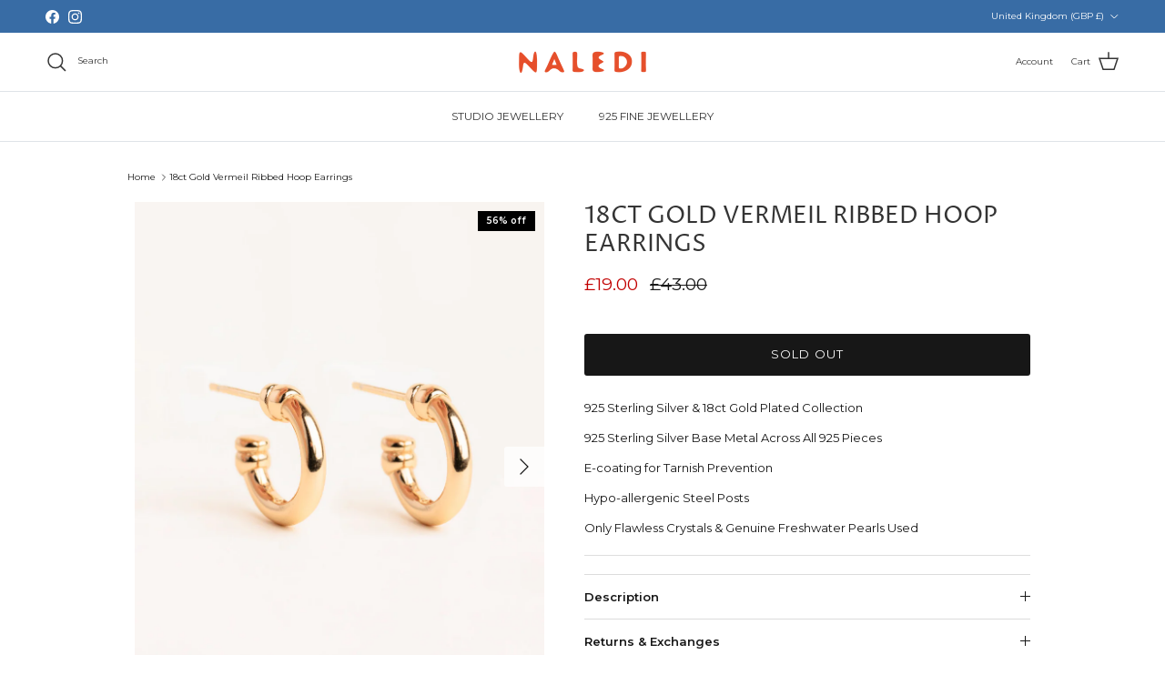

--- FILE ---
content_type: text/javascript
request_url: https://naledi.org/cdn/shop/t/21/assets/faq-header.js?v=50543771854149867501731054644
body_size: 403
content:
function debounce(fn,wait=300){let t;return(...args)=>{clearTimeout(t),t=setTimeout(()=>fn.apply(this,args),wait)}}if(!customElements.get("faq-header")){const FaqHeader=class extends HTMLElement{connectedCallback(){this.classNames={questionContainerInactive:"faq-search-item-inactive",sectionWithIndexStatus:"section-faq-header--with-index"},this.searchInput=this.querySelector(".faq-search__input"),this.searchInput&&(this.searchInput.addEventListener("change",this.performSearch.bind(this)),this.searchInput.addEventListener("keyup",this.performSearch.bind(this)),this.searchInput.addEventListener("paste",this.performSearch.bind(this))),this.debouncedBuildIndex=debounce(this.buildIndex.bind(this),50),document.addEventListener("theme:faq-header-update",this.debouncedBuildIndex),this.debouncedBuildIndex(),this.querySelector(".faq-index")&&(this.addEventListener("click",FaqHeader.handleIndexClick.bind(this)),this.closest(".section-faq-header").classList.add(this.classNames.sectionWithIndexStatus),this.resizeIndex.call(this),this.debouncedResizeIndex=debounce(this.resizeIndex.bind(this),250),window.addEventListener("resize",this.debouncedResizeIndex))}disconnectedCallback(){document.removeEventListener("theme:faq-header-update",this.debouncedBuildIndex),window.removeEventListener("resize",this.debouncedResizeIndex)}buildIndex(){const faqHeaderSection=this.closest(".section-faq-header"),indexContainer=this.querySelector(".faq-index__item-container");indexContainer&&indexContainer.querySelectorAll(".faq-index-item").forEach(el=>{el.parentNode.removeChild(el)}),this.linkedCollapsibleTabs=[],this.linkedQuestionContainers=[],this.linkedContent=[];let currentElement=faqHeaderSection;for(;currentElement.nextElementSibling&&currentElement.nextElementSibling.classList.contains("section-collapsible-tabs");)if(currentElement=currentElement.nextElementSibling,this.linkedCollapsibleTabs.push(currentElement),currentElement.querySelectorAll(".collapsible-tabs__tab").forEach(el=>this.linkedQuestionContainers.push(el)),currentElement.querySelectorAll(".collapsible-tabs__content").forEach(el=>this.linkedContent.push(el)),indexContainer){const currentElementHeading=currentElement.querySelector(".collapsible-tabs__heading");if(currentElementHeading){const htmlFragment=document.createRange().createContextualFragment(`
              <div class="faq-index-item">
                <a class="faq-index-item__link"></a>
              </div>`),link=htmlFragment.querySelector(".faq-index-item__link");link.href=`#${currentElementHeading.id}`,link.innerHTML=currentElementHeading.innerHTML,indexContainer.appendChild(htmlFragment)}}indexContainer&&this.resizeIndex.call(this)}resizeIndex(){const stickyContainer=this.querySelector(".faq-index__sticky-container");let currentElement=this.closest(".section-faq-header");for(;currentElement.nextElementSibling&&currentElement.nextElementSibling.classList.contains("section-collapsible-tabs");)currentElement=currentElement.nextElementSibling;const stickyContainerRect=stickyContainer.getBoundingClientRect(),currentElementRect=currentElement.getBoundingClientRect();stickyContainer.style.height=`${currentElementRect.bottom-stickyContainerRect.top}px`}performSearch(){setTimeout(()=>{const splitValue=this.searchInput.value.split(" "),terms=[];splitValue.forEach(t=>{t.length>0&&terms.push(t.toLowerCase())}),this.linkedQuestionContainers.forEach(el=>{if(terms.length){let termFound=!1;const matchContent=el.textContent.toLowerCase();terms.forEach(term=>{matchContent.indexOf(term)>=0&&(termFound=!0)}),termFound?el.classList.remove(this.classNames.questionContainerInactive):el.classList.add(this.classNames.questionContainerInactive)}else el.classList.remove(this.classNames.questionContainerInactive)}),this.linkedContent.forEach(el=>{terms.length?el.classList.add(this.classNames.questionContainerInactive):el.classList.remove(this.classNames.questionContainerInactive)})},10)}static handleIndexClick(evt){if(evt.target.classList.contains("faq-index-item__link")){evt.preventDefault();const id=evt.target.href.split("#")[1];let scrollTargetY=document.getElementById(id).getBoundingClientRect().top+window.pageYOffset-50;const stickyHeight=getComputedStyle(document.documentElement).getPropertyValue("--theme-sticky-header-height");stickyHeight&&(scrollTargetY-=parseInt(stickyHeight,10)),window.scrollTo({top:scrollTargetY,behavior:"smooth"})}}};window.customElements.define("faq-header",FaqHeader)}
//# sourceMappingURL=/cdn/shop/t/21/assets/faq-header.js.map?v=50543771854149867501731054644
